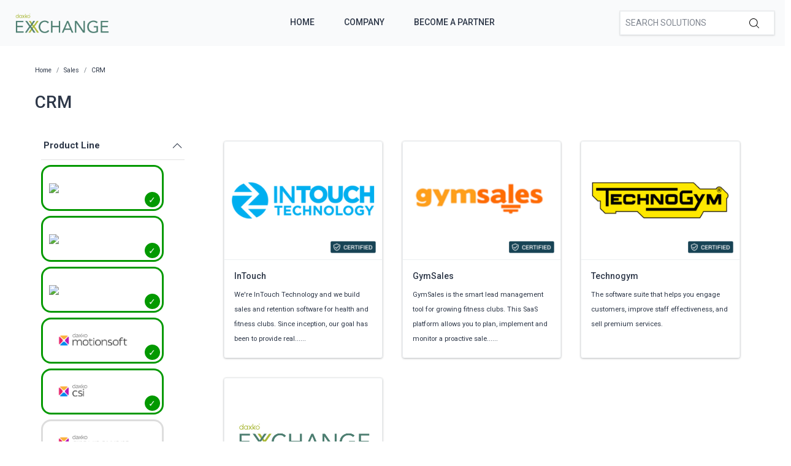

--- FILE ---
content_type: text/html; charset=utf-8
request_url: https://exchange.daxko.com/t/categories/sales/crm?menu_open=1&productline=2%2C1%2C13%2C4%2C3
body_size: 8831
content:
<!doctype html>
<!--[if lt IE 7 ]> <html class="ie ie6" lang="en"> <![endif]-->
<!--[if IE 7 ]>    <html class="ie ie7" lang="en"> <![endif]-->
<!--[if IE 8 ]>    <html class="ie ie8" lang="en"> <![endif]-->
<!--[if IE 9 ]>    <html class="ie ie9" lang="en"> <![endif]-->
<!--[if gt IE 9]><!--><html lang="en"><!--<![endif]-->
  <head data-hook="inside_head">
    <title>CRM - Daxko Exchange</title>
<meta name="viewport" content="width=device-width, initial-scale=1" />

<meta name="keywords" content="CRM" />
<meta name="description" content="CRM, Find partners &amp; solutions to better support your members and community" />
<link href="https://exchange.daxko.com/t/categories/sales/crm" rel="canonical" />
<link rel="shortcut icon" type="image/x-icon" href="/assets/favicon-51409b17f27a516a42ec4ba429fd4d7b0f038d073c9cef5e08f3b74dd6cf761a.png" />
<link rel="stylesheet" media="screen" href="/assets/spree/frontend/all-aa35b849ac373d6ab175b459790e2c377c02b09cf5b2daff0b1c2fb64915fb54.css" data-turbolinks-track="reload" />
<meta name="csrf-param" content="authenticity_token" />
<meta name="csrf-token" content="4kGTI3DUovpE4dephWSW3W89X6v7FkdkdPcUVYntppbdVrK5XrsHRZwsucpcxmnXGiwZdUdXqXlG5keFRNUwJA==" />
<script>
  SpreePaths = {"mounted_at":"/","admin":"admin/"}
</script>

<script src="/assets/spree/frontend/all-2c80a79af64bbf8fc1b52b7efe9c650730759f303aeae35ee48b7122211cd650.js" defer="defer" data-turbolinks-track="reload"></script>


<!-- Google Tag Manager -->
<script>(function(w,d,s,l,i){w[l]=w[l]||[];w[l].push({'gtm.start':
        new Date().getTime(),event:'gtm.js'});var f=d.getElementsByTagName(s)[0],
    j=d.createElement(s),dl=l!='dataLayer'?'&l='+l:'';j.async=true;j.src=
    'https://www.googletagmanager.com/gtm.js?id='+i+dl;f.parentNode.insertBefore(j,f);
})(window,document,'script','dataLayer','GTM-KDF8WNH');</script>
<!-- End Google Tag Manager -->
  </head>
  <body class="one-col" id="default" data-hook="body">
    <!-- Google Tag Manager (noscript) -->
    <noscript><iframe src="https://www.googletagmanager.com/ns.html?id=GTM-KDF8WNH"
                      height="0" width="0" style="display:none;visibility:hidden"></iframe></noscript>
    <!-- End Google Tag Manager (noscript) -->
      <div id="spree-header" data-turbolinks-permanent>
    <header id="header" class="d-flex align-items-center header-spree">
      <div class="container-fluid h-100 header-spree-fluid">
        <div class="d-flex flex-nowrap align-items-center h-100">
          <div class="d-md-none flex-grow-1 header-spree-fluid-mobile-menu-toggler">
            <button class="navbar-toggler border-0 px-0 d-flex" type="button" data-toggle="collapse" data-target="#navbarSupportedContent" aria-label="Show menu">
              <svg xmlns="http://www.w3.org/2000/svg" height="16px" viewBox="0 0 18.855 16.808" width="18.5px" class="spree-icon "><g fill="currentColor"><path d="m0 0h18.855v2h-18.855z"></path><path d="m0 0h18.855v2h-18.855z" transform="translate(0 7.404)"></path><path d="m0 0h18.855v2h-18.855z" transform="translate(0 14.808)"></path></g></svg>

            </button>
          </div>
          <figure class="logo flex-grow-0 flex-md-grow-1 order-lg-0 header-spree-fluid-logo m-0">
              <a aria-label="Daxko Exchange" href="/">
                <img alt="Daxko Exchange" title="Daxko Exchange" src="https://f.hubspotusercontent40.net/hubfs/7299793/Daxko_exchange.png">
              </a>
          </figure>
          <div id="main-nav-bar" class="flex-grow-1 flex-lg-grow-0 d-none d-md-block h-100 header-spree-fluid-primary-navigation">
            <ul class="nav h-100 main-nav-bar">
    <li class="navbar main-nav-bar-dropdown main-nav-bar-category">
    <a rel="nofollow" class="p-2 main-nav-bar-item main-nav-bar-category-button" href="/">Home</a>
  </li>
  <li class="navbar main-nav-bar-dropdown main-nav-bar-category">
    <a rel="nofollow" class="p-2 main-nav-bar-item main-nav-bar-category-button" href="https://www.daxko.com/">Company</a>
  </li>
  <li class="navbar main-nav-bar-dropdown main-nav-bar-category ">
    <a class="p-2 main-nav-bar-item main-nav-bar-category-button" href="/pages/technology-partner-program">Become A Partner</a>
  </li>

</ul>
          </div>
          <div id="top-nav-bar" class="flex-grow-1 header-spree-fluid-secondary-navigation d-none d-md-block">
            <ul id="nav-bar" class="nav align-items-center d-flex justify-content-end navbar-right">
  <li>
    <div class="navbar-right-search-menu">
      <div id="search-dropdown" class="w-100 navbar-right-search-menu-dropdown search-nav-form">
        <form class="d-none d-md-flex align-items-center search-box" style="width: 250px;" action="/products" accept-charset="UTF-8" method="get">
  <input type="search" name="keywords" id="keywords" placeholder="Search Solutions" autofocus="autofocus" class="border-0 p-2 text-normal" />
  <label class="m-0">
    <input type="submit" class="display-none">
    <svg xmlns="http://www.w3.org/2000/svg" height="16px" viewBox="0 0 20.286 20.291" width="16px" class="spree-icon "><path d="m20.161 19.256-4.931-4.931a8.659 8.659 0 1 0 -.855.855l4.931 4.931a.611.611 0 0 0 .427.18.593.593 0 0 0 .427-.18.608.608 0 0 0 .001-.855zm-18.901-10.604a7.437 7.437 0 1 1 7.44 7.441 7.445 7.445 0 0 1 -7.44-7.441z" transform="translate(-.05)"></path></svg>

  </label>
</form><form class="d-md-none align-items-center search-box" action="/products" accept-charset="UTF-8" method="get">
  <input type="search" name="keywords" id="keywords" placeholder="Search Solutions" autofocus="autofocus" class="border-0 p-2 text-normal" />
  <label class="m-0">
    <input type="submit" class="display-none">
    <svg xmlns="http://www.w3.org/2000/svg" height="16px" viewBox="0 0 20.286 20.291" width="16px" class="spree-icon "><path d="m20.161 19.256-4.931-4.931a8.659 8.659 0 1 0 -.855.855l4.931 4.931a.611.611 0 0 0 .427.18.593.593 0 0 0 .427-.18.608.608 0 0 0 .001-.855zm-18.901-10.604a7.437 7.437 0 1 1 7.44 7.441 7.445 7.445 0 0 1 -7.44-7.441z" transform="translate(-.05)"></path></svg>

  </label>
</form>
      </div>
    </div>
  </li>
</ul>

          </div>
            <div class="position-fixed text-uppercase d-md-none mobile-navigation">
    <div class="d-flex align-items-center header-spree" data-hook>
      <div class="container-fluid header-spree-fluid">
        <div class="d-flex flex-nowrap align-items-center">
          <div class="d-xl-none flex-grow-1">
            <button id="mobile-navigation-back-button" aria-label="Go to previous menu">
              <svg xmlns="http://www.w3.org/2000/svg" height="18px" viewBox="0 0 11.344 21.156" width="18px" class="spree-icon d-sm-none spree-icon-arrow spree-icon-arrow-left"><path d="m42.617 25.669a.685.685 0 0 0 .968 0 .685.685 0 0 0 0-.968l-8.515-8.516 8.516-8.516a.685.685 0 0 0 -.968-.968l-9.017 9a.685.685 0 0 0 0 .968z" fill="currentColor" transform="matrix(-1 0 0 -1 44.744 26.869)"></path></svg>

              <svg xmlns="http://www.w3.org/2000/svg" height="28px" viewBox="0 0 11.344 21.156" width="17px" class="spree-icon d-none d-sm-inline spree-icon-arrow spree-icon-arrow-left"><path d="m42.617 25.669a.685.685 0 0 0 .968 0 .685.685 0 0 0 0-.968l-8.515-8.516 8.516-8.516a.685.685 0 0 0 -.968-.968l-9.017 9a.685.685 0 0 0 0 .968z" fill="currentColor" transform="matrix(-1 0 0 -1 44.744 26.869)"></path></svg>

            </button>
          </div>
          <figure class="logo flex-grow-0 flex-xl-grow-1 order-xl-0 header-spree-fluid-logo" data-hook>
              <a aria-label="Daxko Exchange" href="/">
                <img alt="Daxko Exchange" title="Daxko Exchange" src="https://f.hubspotusercontent40.net/hubfs/7299793/Daxko_exchange.png">
              </a>
          </figure>
          <div id="top-nav-bar-mobile" class="text-right flex-grow-1 header-spree-fluid-secondary-navigation" data-hook>
            <button id="mobile-navigation-close-button" aria-label="Close menu">
              <svg xmlns="http://www.w3.org/2000/svg" xmlns:xlink="http://www.w3.org/1999/xlink" height="17px" viewBox="0 0 16.351 16.351" width="17px" class="spree-icon d-sm-none"><clipPath><path d="m0 0h16.351v16.351h-16.351z"></path></clipPath><g clip-path="url(#a)" fill="currentColor"><path d="m0 0h21.96v1.165h-21.96z" transform="matrix(.70710678 .70710678 -.70710678 .70710678 .824243 .000101)"></path><path d="m0 0h21.96v1.165h-21.96z" transform="matrix(-.70710678 .70710678 -.70710678 -.70710678 16.350981 .823202)"></path></g></svg>

              <svg xmlns="http://www.w3.org/2000/svg" xmlns:xlink="http://www.w3.org/1999/xlink" height="26px" viewBox="0 0 16.351 16.351" width="26px" class="spree-icon d-none d-sm-inline"><clipPath><path d="m0 0h16.351v16.351h-16.351z"></path></clipPath><g clip-path="url(#a)" fill="currentColor"><path d="m0 0h21.96v1.165h-21.96z" transform="matrix(.70710678 .70710678 -.70710678 .70710678 .824243 .000101)"></path><path d="m0 0h21.96v1.165h-21.96z" transform="matrix(-.70710678 .70710678 -.70710678 -.70710678 16.350981 .823202)"></path></g></svg>

            </button>
          </div>
        </div>
      </div>
    </div>

    <ul class="list-unstyled position-relative h-100 mobile-navigation-list">
        <li class="navbar main-nav-bar-dropdown main-nav-bar-category">
    <a rel="nofollow" class="p-2 main-nav-bar-item main-nav-bar-category-button" href="/">Home</a>
  </li>
  <li class="navbar main-nav-bar-dropdown main-nav-bar-category">
    <a rel="nofollow" class="p-2 main-nav-bar-item main-nav-bar-category-button" href="https://www.daxko.com/">Company</a>
  </li>
  <li class="navbar main-nav-bar-dropdown main-nav-bar-category ">
    <a class="p-2 main-nav-bar-item main-nav-bar-category-button" href="/pages/technology-partner-program">Become A Partner</a>
  </li>

    </ul>
  </div>

        </div>
      </div>
    </header>
    <div id="top-nav-bar" class="flex-grow-1 header-spree-fluid-secondary-navigation d-md-none">
      <div id="search-dropdown" class="w-100 navbar-right-search-menu-dropdown search-nav-form">
        <form class="d-none d-md-flex align-items-center search-box" style="width: 250px;" action="/products" accept-charset="UTF-8" method="get">
  <input type="search" name="keywords" id="keywords" placeholder="Search Solutions" autofocus="autofocus" class="border-0 p-2 text-normal" />
  <label class="m-0">
    <input type="submit" class="display-none">
    <svg xmlns="http://www.w3.org/2000/svg" height="16px" viewBox="0 0 20.286 20.291" width="16px" class="spree-icon "><path d="m20.161 19.256-4.931-4.931a8.659 8.659 0 1 0 -.855.855l4.931 4.931a.611.611 0 0 0 .427.18.593.593 0 0 0 .427-.18.608.608 0 0 0 .001-.855zm-18.901-10.604a7.437 7.437 0 1 1 7.44 7.441 7.445 7.445 0 0 1 -7.44-7.441z" transform="translate(-.05)"></path></svg>

  </label>
</form><form class="d-md-none align-items-center search-box" action="/products" accept-charset="UTF-8" method="get">
  <input type="search" name="keywords" id="keywords" placeholder="Search Solutions" autofocus="autofocus" class="border-0 p-2 text-normal" />
  <label class="m-0">
    <input type="submit" class="display-none">
    <svg xmlns="http://www.w3.org/2000/svg" height="16px" viewBox="0 0 20.286 20.291" width="16px" class="spree-icon "><path d="m20.161 19.256-4.931-4.931a8.659 8.659 0 1 0 -.855.855l4.931 4.931a.611.611 0 0 0 .427.18.593.593 0 0 0 .427-.18.608.608 0 0 0 .001-.855zm-18.901-10.604a7.437 7.437 0 1 1 7.44 7.441 7.445 7.445 0 0 1 -7.44-7.441z" transform="translate(-.05)"></path></svg>

  </label>
</form>
      </div>
    </div>
  </div>

    <div id="overlay" class="overlay hide-on-esc"></div>

    <div data-hook>
      <main id="content" data-hook>
        
        <div class="taxon">
  <div class="container">
    <nav id="breadcrumbs" class="col-12 mt-1 mt-sm-3 mt-lg-4" aria-label="breadcrumb"><ol class="breadcrumb" itemscope="itemscope" itemtype="https://schema.org/BreadcrumbList"><li itemscope="itemscope" itemtype="https://schema.org/ListItem" itemprop="itemListElement" class="breadcrumb-item"><a itemprop="url" href="/"><span itemprop="name">Home</span><meta itemprop="position" content="0"></meta></a><span itemprop="item" itemscope="itemscope" itemtype="https://schema.org/Thing" itemid="/"></span></li><li itemscope="itemscope" itemtype="https://schema.org/ListItem" itemprop="itemListElement" class="breadcrumb-item"><a itemprop="url" href="/t/categories/sales"><span itemprop="name">Sales</span><meta itemprop="position" content="1"></meta></a><span itemprop="item" itemscope="itemscope" itemtype="https://schema.org/Thing" itemid="/t/categories/sales"></span></li><li itemscope="itemscope" itemtype="https://schema.org/ListItem" itemprop="itemListElement" class="breadcrumb-item"><a itemprop="url" href="/t/categories/sales/crm"><span itemprop="name">CRM</span><meta itemprop="position" content="2"></meta></a><span itemprop="item" itemscope="itemscope" itemtype="https://schema.org/Thing" itemid="/t/categories/sales/crm"></span></li></ol></nav>
      <div class="py-md-3 text-uppercase taxon-title">
    CRM
  </div>

  </div>
  <div data-hook="taxon_products">
    <div data-hook="search_results">

    <div class="container-fluid plp-filter-and-sort-horizontal-border d-md-none mb-3">
  <div class="row">
    <div id="filter-by-overlay-show-button" class="col-12 plp-filter-and-sort-vertical-border">
      <div class="plp-filter-and-sort-buttons">
        FILTER BY
        <svg xmlns="http://www.w3.org/2000/svg" height="21.156" viewBox="0 0 11.344 21.156" width="11.344" class="plp-icon"><path d="m42.617 25.669a.685.685 0 0 0 .968 0 .685.685 0 0 0 0-.968l-8.515-8.516 8.516-8.516a.685.685 0 0 0 -.968-.968l-9.017 9a.685.685 0 0 0 0 .968z" fill="currentColor" transform="matrix(-1 0 0 -1 44.744 26.869)"></path></svg>

      </div>
    </div>
  </div>
</div>

    <div class="container mb-3 d-md-flex">
        <div id="plp-filters-accordion" class="d-none d-md-block col-md-4 col-lg-3 pr-5 h-100 plp-filters" data-hook="taxon_sidebar_navigation">
       <div class="w-100 card plp-filters-card">

        <div class="card-header px-1 plp-filters-card-header" id="filtersProductline" data-toggle="collapse" data-target="#collapseFilterProductline" aria-expanded="false" aria-controls="collapseFilterProductline" role="heading" aria-level="2">
          Product Line
          <svg xmlns="http://www.w3.org/2000/svg" height="16px" viewBox="0 0 11.344 21.156" width="16px" class="spree-icon mt-1 float-right arrow plp-filters-card-header-arrow--icon"><path d="m42.617 25.669a.685.685 0 0 0 .968 0 .685.685 0 0 0 0-.968l-8.515-8.516 8.516-8.516a.685.685 0 0 0 -.968-.968l-9.017 9a.685.685 0 0 0 0 .968z" fill="currentColor" transform="matrix(-1 0 0 -1 44.744 26.869)"></path></svg>

        </div>
        <div id="collapseFilterProductline" class="collapse show" aria-labelledby="filtersProductline">
          <div class="card-body px-0 pt-1">
              <ul class="image-checkbox image-checkbox--thin px-0 mb-0">
      <li style="list-style-type: none;">
        <a class="js-click-checkbox" href="/t/categories/sales/crm?menu_open=1&amp;productline=1%2C13%2C4%2C3">
          <input type="checkbox" name="2" id="2" value="2" checked="checked" />
          <label for="2" class="mx-0 my-1">
              <img src='https://daxkocms.wpenginepowered.com/wp-content/uploads/2025/03/Operations-Logo-Color-Use-on-light-background.png' class="filter-image" />
          </label>
</a>      </li>
      <li style="list-style-type: none;">
        <a class="js-click-checkbox" href="/t/categories/sales/crm?menu_open=1&amp;productline=2%2C13%2C4%2C3">
          <input type="checkbox" name="1" id="1" value="1" checked="checked" />
          <label for="1" class="mx-0 my-1">
              <img src='https://daxkocms.wpenginepowered.com/wp-content/uploads/2025/03/Club-Automation-Logo-Color-Use-on-light-background.png' class="filter-image" />
          </label>
</a>      </li>
      <li style="list-style-type: none;">
        <a class="js-click-checkbox" href="/t/categories/sales/crm?menu_open=1&amp;productline=2%2C1%2C13%2C4">
          <input type="checkbox" name="3" id="3" value="3" checked="checked" />
          <label for="3" class="mx-0 my-1">
              <img src='https://daxkocms.wpenginepowered.com/wp-content/uploads/2025/03/Zen-Planner-Logo-Color-Use-on-light-background.png' class="filter-image" />
          </label>
</a>      </li>
      <li style="list-style-type: none;">
        <a class="js-click-checkbox" href="/t/categories/sales/crm?menu_open=1&amp;productline=2%2C1%2C4%2C3">
          <input type="checkbox" name="13" id="13" value="13" checked="checked" />
          <label for="13" class="mx-0 my-1">
              <img src='https://daxkocms.wpenginepowered.com/wp-content/uploads/2025/03/Motionsoft-Logo-Color-Use-on-light-background-With-Clearspace.png' class="filter-image" />
          </label>
</a>      </li>
      <li style="list-style-type: none;">
        <a class="js-click-checkbox" href="/t/categories/sales/crm?menu_open=1&amp;productline=2%2C1%2C13%2C3">
          <input type="checkbox" name="4" id="4" value="4" checked="checked" />
          <label for="4" class="mx-0 my-1">
              <img src='https://daxkocms.wpenginepowered.com/wp-content/uploads/2025/03/CSI-Logo-Color-Use-on-light-background.png' class="filter-image" />
          </label>
</a>      </li>
      <li style="list-style-type: none;">
        <a class="js-click-checkbox" href="/t/categories/sales/crm?menu_open=1&amp;productline=2%2C1%2C13%2C4%2C3%2C10">
          <input type="checkbox" name="10" id="10" value="10" />
          <label for="10" class="mx-0 my-1">
              <img src='https://daxkocms.wpenginepowered.com/wp-content/uploads/2025/03/Grpupex-Pro-Logo-Color-Use-on-light-background.png' class="filter-image" />
          </label>
</a>      </li>
      <li style="list-style-type: none;">
        <a class="js-click-checkbox" href="/t/categories/sales/crm?menu_open=1&amp;productline=2%2C1%2C13%2C4%2C3%2C14">
          <input type="checkbox" name="14" id="14" value="14" />
          <label for="14" class="mx-0 my-1">
              <img src='https://daxkocms.wpenginepowered.com/wp-content/uploads/2025/03/Core-Logo-Color-Use-on-light-background-With-Clearspace.png' class="filter-image" />
          </label>
</a>      </li>
  </ul>

          </div>
        </div>
      </div>
      <div class="card-header px-1 plp-filters-card-header" id="filterscategory" data-toggle="collapse" data-target="#collapseFiltercategory" aria-expanded="false" aria-controls="collapseFiltercategory" role="heading" aria-level="2">
        Categories
        <svg xmlns="http://www.w3.org/2000/svg" height="16px" viewBox="0 0 11.344 21.156" width="16px" class="spree-icon mt-1 float-right arrow plp-filters-card-header-arrow--icon"><path d="m42.617 25.669a.685.685 0 0 0 .968 0 .685.685 0 0 0 0-.968l-8.515-8.516 8.516-8.516a.685.685 0 0 0 -.968-.968l-9.017 9a.685.685 0 0 0 0 .968z" fill="currentColor" transform="matrix(-1 0 0 -1 44.744 26.869)"></path></svg>

      </div>
      <div id="collapseFiltercategory" class="collapse show" aria-labelledby="filterscategory">
          <div class="ml-2">
              <div class="pr-1 plp-filters-card-header-normal parent-filter" id="filterstcategoriessales">
    <span class="cat-link pl-1 ">
      <a href="/t/categories/sales?productline=2%2C1%2C13%2C4%2C3">Sales</a>
    </span>
  </div>
  <div id="collapseFiltertcategoriessales" class="collapse show">
    <div class="card-body px-0 pt-1 py-0">
        <div class="ml-3">
            <span class="cat-link pl-1 ">
    <a href="/t/categories/sales/payment-services?productline=2%2C1%2C13%2C4%2C3">Payment Services</a>
  </span>

        </div>
        <div class="ml-3">
            <span class="cat-link pl-1 selected">
    <a href="/t/categories/sales/crm?productline=2%2C1%2C13%2C4%2C3">CRM</a>
  </span>

        </div>
        <div class="ml-3">
            <span class="cat-link pl-1 ">
    <a href="/t/categories/sales/registraion?productline=2%2C1%2C13%2C4%2C3">Registration</a>
  </span>

        </div>
        <div class="ml-3">
            <span class="cat-link pl-1 ">
    <a href="/t/categories/sales/reporting?productline=2%2C1%2C13%2C4%2C3">Reporting</a>
  </span>

        </div>
    </div>
  </div>

          </div>
          <div class="ml-2">
              <div class="pr-1 plp-filters-card-header-normal parent-filter" id="filterstcategoriesmarketing">
    <span class="cat-link pl-1 ">
      <a href="/t/categories/marketing?productline=2%2C1%2C13%2C4%2C3">Marketing</a>
    </span>
  </div>
  <div id="collapseFiltertcategoriesmarketing" class="collapse show">
    <div class="card-body px-0 pt-1 py-0">
        <div class="ml-3">
            <div class="pr-1 plp-filters-card-header-normal child-filter" id="filterstcategoriesmarketingmember-engagement">
    <span class="cat-link pl-1 ">
      <a href="/t/categories/marketing/member-engagement?productline=2%2C1%2C13%2C4%2C3">Member Engagement</a>
    </span>
  </div>
  <div id="collapseFiltertcategoriesmarketingmember-engagement" class="collapse show">
    <div class="card-body px-0 pt-1 py-0">
        <div class="ml-3">
            <span class="cat-link pl-1 ">
    <a href="/t/categories/marketing/member-engagement/mobile-experience?productline=2%2C1%2C13%2C4%2C3">Mobile Experience</a>
  </span>

        </div>
    </div>
  </div>

        </div>
        <div class="ml-3">
            <span class="cat-link pl-1 ">
    <a href="/t/categories/marketing/member-experience?productline=2%2C1%2C13%2C4%2C3">Member Experience</a>
  </span>

        </div>
        <div class="ml-3">
            <span class="cat-link pl-1 ">
    <a href="/t/categories/marketing/class-aggregation?productline=2%2C1%2C13%2C4%2C3">Class Aggregation</a>
  </span>

        </div>
        <div class="ml-3">
            <span class="cat-link pl-1 ">
    <a href="/t/categories/marketing/reporting?productline=2%2C1%2C13%2C4%2C3">Reporting</a>
  </span>

        </div>
    </div>
  </div>

          </div>
          <div class="ml-2">
              <div class="pr-1 plp-filters-card-header-normal parent-filter" id="filterstcategoriesfacility-management">
    <span class="cat-link pl-1 ">
      <a href="/t/categories/facility-management?productline=2%2C1%2C13%2C4%2C3">Facility Management</a>
    </span>
  </div>
  <div id="collapseFiltertcategoriesfacility-management" class="collapse show">
    <div class="card-body px-0 pt-1 py-0">
        <div class="ml-3">
            <span class="cat-link pl-1 ">
    <a href="/t/categories/facility-management/facility-access?productline=2%2C1%2C13%2C4%2C3">Facility Access</a>
  </span>

        </div>
        <div class="ml-3">
            <span class="cat-link pl-1 ">
    <a href="/t/categories/facility-management/childcare-management?productline=2%2C1%2C13%2C4%2C3">Childcare Management</a>
  </span>

        </div>
        <div class="ml-3">
            <span class="cat-link pl-1 ">
    <a href="/t/categories/facility-management/digital-signage?productline=2%2C1%2C13%2C4%2C3">Digital Signage</a>
  </span>

        </div>
        <div class="ml-3">
            <span class="cat-link pl-1 ">
    <a href="/t/categories/facility-management/reporting?productline=2%2C1%2C13%2C4%2C3">Reporting</a>
  </span>

        </div>
        <div class="ml-3">
            <span class="cat-link pl-1 ">
    <a href="/t/categories/facility-management/program-and-groupex?productline=2%2C1%2C13%2C4%2C3">Program &amp; Groupex</a>
  </span>

        </div>
        <div class="ml-3">
            <span class="cat-link pl-1 ">
    <a href="/t/categories/facility-management/camps?productline=2%2C1%2C13%2C4%2C3">Camps</a>
  </span>

        </div>
        <div class="ml-3">
            <span class="cat-link pl-1 ">
    <a href="/t/categories/facility-management/sports-and-recreation?productline=2%2C1%2C13%2C4%2C3">Sports &amp; Recreation</a>
  </span>

        </div>
        <div class="ml-3">
            <span class="cat-link pl-1 ">
    <a href="/t/categories/facility-management/new-node?productline=2%2C1%2C13%2C4%2C3">Virtual Fitness</a>
  </span>

        </div>
    </div>
  </div>

          </div>
          <div class="ml-2">
              <div class="pr-1 plp-filters-card-header-normal parent-filter" id="filterstcategoriesfinance">
    <span class="cat-link pl-1 ">
      <a href="/t/categories/finance?productline=2%2C1%2C13%2C4%2C3">Finance</a>
    </span>
  </div>
  <div id="collapseFiltertcategoriesfinance" class="collapse show">
    <div class="card-body px-0 pt-1 py-0">
        <div class="ml-3">
            <span class="cat-link pl-1 ">
    <a href="/t/categories/finance/expense-management?productline=2%2C1%2C13%2C4%2C3">Expense Management</a>
  </span>

        </div>
    </div>
  </div>

          </div>
          <div class="ml-2">
              <span class="cat-link pl-1 ">
    <a href="/t/categories/fundraising?productline=2%2C1%2C13%2C4%2C3">Fundraising</a>
  </span>

          </div>
      </div>
  </div>

      
<div class="col-md-8 col-lg-9 product-list" data-hook="homepage_products">
  <div class="row">
        <div class="col-12 col-md-6 col-lg-4 p-3">
          <div id="product_45" class="product-list-product">
            <a class="h-100 d-flex flex-column justify-content-between" style="text-decoration: none !important;" href="/products/intouch?productline=10%2C1%2C2%2C3%2C13%2C4&amp;taxon_id=8">
    <div class="plp-image-wrapper">
      <img data-src="/rails/active_storage/representations/eyJfcmFpbHMiOnsibWVzc2FnZSI6IkJBaHBBYk09IiwiZXhwIjpudWxsLCJwdXIiOiJibG9iX2lkIn19--55f2bf9ccf5827d5148de28196e27358322a36bc/[base64]--55fec36bb86c51a1f7ac5e2b6d922f6f04dc5ebd/it17_logo_cmyk_blue---high-resolution.png" data-srcset="https://exchange.daxko.com/rails/active_storage/representations/eyJfcmFpbHMiOnsibWVzc2FnZSI6IkJBaHBBYk09IiwiZXhwIjpudWxsLCJwdXIiOiJibG9iX2lkIn19--55f2bf9ccf5827d5148de28196e27358322a36bc/eyJfcmFpbHMiOnsibWVzc2FnZSI6IkJBaDdCem9MY21WemFYcGxTU0lOTWpjNGVETTNNVDRHT2daRlZEb0xiRzloWkdWeWV3WTZDWEJoWjJVdyIsImV4cCI6bnVsbCwicHVyIjoidmFyaWF0aW9uIn19--51ee0866d19a469371add083b46c388f5fd464cf/it17_logo_cmyk_blue---high-resolution.png 1200w, https://exchange.daxko.com/rails/active_storage/representations/eyJfcmFpbHMiOnsibWVzc2FnZSI6IkJBaHBBYk09IiwiZXhwIjpudWxsLCJwdXIiOiJibG9iX2lkIn19--55f2bf9ccf5827d5148de28196e27358322a36bc/eyJfcmFpbHMiOnsibWVzc2FnZSI6IkJBaDdCem9MY21WemFYcGxTU0lOTWpJeWVESTVOejRHT2daRlZEb0xiRzloWkdWeWV3WTZDWEJoWjJVdyIsImV4cCI6bnVsbCwicHVyIjoidmFyaWF0aW9uIn19--463012f941fb37ded1159b6dd8c2c5361f8669a7/it17_logo_cmyk_blue---high-resolution.png 992w, https://exchange.daxko.com/rails/active_storage/representations/eyJfcmFpbHMiOnsibWVzc2FnZSI6IkJBaHBBYk09IiwiZXhwIjpudWxsLCJwdXIiOiJibG9iX2lkIn19--55f2bf9ccf5827d5148de28196e27358322a36bc/eyJfcmFpbHMiOnsibWVzc2FnZSI6IkJBaDdCem9MY21WemFYcGxTU0lOTXpVd2VEUTJPRDRHT2daRlZEb0xiRzloWkdWeWV3WTZDWEJoWjJVdyIsImV4cCI6bnVsbCwicHVyIjoidmFyaWF0aW9uIn19--56366893930e4189993146120a3f09e3cf199b79/it17_logo_cmyk_blue---high-resolution.png 768w, https://exchange.daxko.com/rails/active_storage/representations/eyJfcmFpbHMiOnsibWVzc2FnZSI6IkJBaHBBYk09IiwiZXhwIjpudWxsLCJwdXIiOiJibG9iX2lkIn19--55f2bf9ccf5827d5148de28196e27358322a36bc/eyJfcmFpbHMiOnsibWVzc2FnZSI6IkJBaDdCem9MY21WemFYcGxTU0lOTWpVMGVETTBNRDRHT2daRlZEb0xiRzloWkdWeWV3WTZDWEJoWjJVdyIsImV4cCI6bnVsbCwicHVyIjoidmFyaWF0aW9uIn19--963e862b40625c54998b7afba9652d6f51913b30/it17_logo_cmyk_blue---high-resolution.png 576w" class="product-component-image d-block mw-100 product-component-plp-image lazyload" alt="InTouch " src="data:image/svg+xml,%3Csvg%20xmlns=&#39;http://www.w3.org/2000/svg&#39;%20viewBox=&#39;0%200%20278%20371&#39;%3E%3C/svg%3E" />
        <div class="certified-box" title="Certified">
          <img src="/assets/Certified tag-63305455a23660025c2e04cdf0763ed0c0144b9fd0bd7d699db34d404a7d3d01.png" />
        </div>
    </div>
    <div class="plp-name-wrapper plp-name ">
      <div class="mb-2" title="InTouch ">
        InTouch 
      </div>
        <div class="plp-description small">
            We&#39;re InTouch Technology and we build sales and retention software for health and fitness clubs. Since inception, our goal has been to provide real......
        </div>
    </div>
</a>
          </div>
        </div>
        <div class="col-12 col-md-6 col-lg-4 p-3">
          <div id="product_8" class="product-list-product">
            <a class="h-100 d-flex flex-column justify-content-between" style="text-decoration: none !important;" href="/products/gymsales?productline=10%2C1%2C2%2C3%2C13%2C4&amp;taxon_id=8">
    <div class="plp-image-wrapper">
      <img data-src="/rails/active_storage/representations/eyJfcmFpbHMiOnsibWVzc2FnZSI6IkJBaHBIQT09IiwiZXhwIjpudWxsLCJwdXIiOiJibG9iX2lkIn19--b3f36b686ba836d2a6eee74c1b0b00032d7cbee5/[base64]--55fec36bb86c51a1f7ac5e2b6d922f6f04dc5ebd/gymsaleslogo.png" data-srcset="https://exchange.daxko.com/rails/active_storage/representations/eyJfcmFpbHMiOnsibWVzc2FnZSI6IkJBaHBIQT09IiwiZXhwIjpudWxsLCJwdXIiOiJibG9iX2lkIn19--b3f36b686ba836d2a6eee74c1b0b00032d7cbee5/eyJfcmFpbHMiOnsibWVzc2FnZSI6IkJBaDdCem9MY21WemFYcGxTU0lOTWpjNGVETTNNVDRHT2daRlZEb0xiRzloWkdWeWV3WTZDWEJoWjJVdyIsImV4cCI6bnVsbCwicHVyIjoidmFyaWF0aW9uIn19--51ee0866d19a469371add083b46c388f5fd464cf/gymsaleslogo.png 1200w, https://exchange.daxko.com/rails/active_storage/representations/eyJfcmFpbHMiOnsibWVzc2FnZSI6IkJBaHBIQT09IiwiZXhwIjpudWxsLCJwdXIiOiJibG9iX2lkIn19--b3f36b686ba836d2a6eee74c1b0b00032d7cbee5/eyJfcmFpbHMiOnsibWVzc2FnZSI6IkJBaDdCem9MY21WemFYcGxTU0lOTWpJeWVESTVOejRHT2daRlZEb0xiRzloWkdWeWV3WTZDWEJoWjJVdyIsImV4cCI6bnVsbCwicHVyIjoidmFyaWF0aW9uIn19--463012f941fb37ded1159b6dd8c2c5361f8669a7/gymsaleslogo.png 992w, https://exchange.daxko.com/rails/active_storage/representations/eyJfcmFpbHMiOnsibWVzc2FnZSI6IkJBaHBIQT09IiwiZXhwIjpudWxsLCJwdXIiOiJibG9iX2lkIn19--b3f36b686ba836d2a6eee74c1b0b00032d7cbee5/eyJfcmFpbHMiOnsibWVzc2FnZSI6IkJBaDdCem9MY21WemFYcGxTU0lOTXpVd2VEUTJPRDRHT2daRlZEb0xiRzloWkdWeWV3WTZDWEJoWjJVdyIsImV4cCI6bnVsbCwicHVyIjoidmFyaWF0aW9uIn19--56366893930e4189993146120a3f09e3cf199b79/gymsaleslogo.png 768w, https://exchange.daxko.com/rails/active_storage/representations/eyJfcmFpbHMiOnsibWVzc2FnZSI6IkJBaHBIQT09IiwiZXhwIjpudWxsLCJwdXIiOiJibG9iX2lkIn19--b3f36b686ba836d2a6eee74c1b0b00032d7cbee5/eyJfcmFpbHMiOnsibWVzc2FnZSI6IkJBaDdCem9MY21WemFYcGxTU0lOTWpVMGVETTBNRDRHT2daRlZEb0xiRzloWkdWeWV3WTZDWEJoWjJVdyIsImV4cCI6bnVsbCwicHVyIjoidmFyaWF0aW9uIn19--963e862b40625c54998b7afba9652d6f51913b30/gymsaleslogo.png 576w" class="product-component-image d-block mw-100 product-component-plp-image lazyload" alt="GymSales" src="data:image/svg+xml,%3Csvg%20xmlns=&#39;http://www.w3.org/2000/svg&#39;%20viewBox=&#39;0%200%20278%20371&#39;%3E%3C/svg%3E" />
        <div class="certified-box" title="Certified">
          <img src="/assets/Certified tag-63305455a23660025c2e04cdf0763ed0c0144b9fd0bd7d699db34d404a7d3d01.png" />
        </div>
    </div>
    <div class="plp-name-wrapper plp-name ">
      <div class="mb-2" title="GymSales">
        GymSales
      </div>
        <div class="plp-description small">
            GymSales is the smart lead management tool for growing fitness clubs. This SaaS platform allows you to plan, implement and monitor a proactive sale......
        </div>
    </div>
</a>
          </div>
        </div>
        <div class="col-12 col-md-6 col-lg-4 p-3">
          <div id="product_72" class="product-list-product">
            <a class="h-100 d-flex flex-column justify-content-between" style="text-decoration: none !important;" href="/products/technogym?productline=10%2C1%2C2%2C3%2C13%2C4&amp;taxon_id=8">
    <div class="plp-image-wrapper">
      <img data-src="/rails/active_storage/representations/eyJfcmFpbHMiOnsibWVzc2FnZSI6IkJBaHBBbG9CIiwiZXhwIjpudWxsLCJwdXIiOiJibG9iX2lkIn19--3a5e3426fb20fa404cedfe5c297932a9d314dcc5/[base64]--55fec36bb86c51a1f7ac5e2b6d922f6f04dc5ebd/technogym-logo-vector.png" data-srcset="https://exchange.daxko.com/rails/active_storage/representations/eyJfcmFpbHMiOnsibWVzc2FnZSI6IkJBaHBBbG9CIiwiZXhwIjpudWxsLCJwdXIiOiJibG9iX2lkIn19--3a5e3426fb20fa404cedfe5c297932a9d314dcc5/eyJfcmFpbHMiOnsibWVzc2FnZSI6IkJBaDdCem9MY21WemFYcGxTU0lOTWpjNGVETTNNVDRHT2daRlZEb0xiRzloWkdWeWV3WTZDWEJoWjJVdyIsImV4cCI6bnVsbCwicHVyIjoidmFyaWF0aW9uIn19--51ee0866d19a469371add083b46c388f5fd464cf/technogym-logo-vector.png 1200w, https://exchange.daxko.com/rails/active_storage/representations/eyJfcmFpbHMiOnsibWVzc2FnZSI6IkJBaHBBbG9CIiwiZXhwIjpudWxsLCJwdXIiOiJibG9iX2lkIn19--3a5e3426fb20fa404cedfe5c297932a9d314dcc5/eyJfcmFpbHMiOnsibWVzc2FnZSI6IkJBaDdCem9MY21WemFYcGxTU0lOTWpJeWVESTVOejRHT2daRlZEb0xiRzloWkdWeWV3WTZDWEJoWjJVdyIsImV4cCI6bnVsbCwicHVyIjoidmFyaWF0aW9uIn19--463012f941fb37ded1159b6dd8c2c5361f8669a7/technogym-logo-vector.png 992w, https://exchange.daxko.com/rails/active_storage/representations/eyJfcmFpbHMiOnsibWVzc2FnZSI6IkJBaHBBbG9CIiwiZXhwIjpudWxsLCJwdXIiOiJibG9iX2lkIn19--3a5e3426fb20fa404cedfe5c297932a9d314dcc5/eyJfcmFpbHMiOnsibWVzc2FnZSI6IkJBaDdCem9MY21WemFYcGxTU0lOTXpVd2VEUTJPRDRHT2daRlZEb0xiRzloWkdWeWV3WTZDWEJoWjJVdyIsImV4cCI6bnVsbCwicHVyIjoidmFyaWF0aW9uIn19--56366893930e4189993146120a3f09e3cf199b79/technogym-logo-vector.png 768w, https://exchange.daxko.com/rails/active_storage/representations/eyJfcmFpbHMiOnsibWVzc2FnZSI6IkJBaHBBbG9CIiwiZXhwIjpudWxsLCJwdXIiOiJibG9iX2lkIn19--3a5e3426fb20fa404cedfe5c297932a9d314dcc5/eyJfcmFpbHMiOnsibWVzc2FnZSI6IkJBaDdCem9MY21WemFYcGxTU0lOTWpVMGVETTBNRDRHT2daRlZEb0xiRzloWkdWeWV3WTZDWEJoWjJVdyIsImV4cCI6bnVsbCwicHVyIjoidmFyaWF0aW9uIn19--963e862b40625c54998b7afba9652d6f51913b30/technogym-logo-vector.png 576w" class="product-component-image d-block mw-100 product-component-plp-image lazyload" alt="Technogym" src="data:image/svg+xml,%3Csvg%20xmlns=&#39;http://www.w3.org/2000/svg&#39;%20viewBox=&#39;0%200%20278%20371&#39;%3E%3C/svg%3E" />
        <div class="certified-box" title="Certified">
          <img src="/assets/Certified tag-63305455a23660025c2e04cdf0763ed0c0144b9fd0bd7d699db34d404a7d3d01.png" />
        </div>
    </div>
    <div class="plp-name-wrapper plp-name ">
      <div class="mb-2" title="Technogym">
        Technogym
      </div>
        <div class="plp-description small">
            The software suite that helps you engage customers, improve staff effectiveness, and sell premium services.
        </div>
    </div>
</a>
          </div>
        </div>
        <div class="col-12 col-md-6 col-lg-4 p-3">
          <div id="product_request" class="product-list-product">
            <a class="h-100 d-flex flex-column justify-content-between" style="text-decoration: none !important;" href="/request_partners/new">
  <div class="plp-image-wrapper">
    <img data-src="https://f.hubspotusercontent40.net/hubfs/7299793/Daxko_exchange.png" data-srcset="https://f.hubspotusercontent40.net/hubfs/7299793/Daxko_exchange.png" class="product-component-plp-image product-component-image d-block mw-100 lazyload" src="data:image/svg+xml,%3Csvg%20xmlns=&#39;http://www.w3.org/2000/svg&#39;%20viewBox=&#39;0%200%20#278%20#371&#39;%3E%3C/svg%3E" />
  </div>
  <div class="plp-name-wrapper plp-name ">
    <div class="mb-2" title="Request a Partner">
      Request a Partner
    </div>
      <div class="plp-description small">
        Don't see what you are looking for? Let us know who is missing.
      </div>
      <div class='btn btn-primary contact-button'>Request a Partner</div>
  </div>
</a>
          </div>
        </div>
  </div>

    <div class="row pl-md-4 pl-sm-4">
      <div class="col-12">
        <div class="plp-pagination d-none d-lg-flex">
          

        </div>

        <div class="plp-pagination d-lg-none">
          

        </div>
      </div>
    </div>
</div>

    </div>
</div>


<div id="filter-by-overlay" class="d-md-none plp-overlay" style="display: block;">
    <div class="plp-scroll">
      <div class="container">
        <div class="plp-overlay-header">
          FILTER BY
          <svg xmlns="http://www.w3.org/2000/svg" xmlns:xlink="http://www.w3.org/1999/xlink" height="16.351" viewBox="0 0 16.351 16.351" width="16.351" id="filter-by-overlay-hide-button"><clipPath><path d="m0 0h16.351v16.351h-16.351z"></path></clipPath><g clip-path="url(#a)" fill="currentColor"><path d="m0 0h21.96v1.165h-21.96z" transform="matrix(.70710678 .70710678 -.70710678 .70710678 .824243 .000101)"></path><path d="m0 0h21.96v1.165h-21.96z" transform="matrix(-.70710678 .70710678 -.70710678 -.70710678 16.350981 .823202)"></path></g></svg>

        </div>
      </div>
      <div id="filters-accordion">

            <div class="card plp-overlay-card">
              <div class="card-header text-uppercase  plp-overlay-card-header" data-toggle="collapse" data-target="#collapseFilterMobileProductLine" aria-expanded="true" aria-controls="collapseFilterMobileProductLine" role="heading" aria-level="3">
                ProductLine
                <svg xmlns="http://www.w3.org/2000/svg" height="16px" viewBox="0 0 11.344 21.156" width="16px" class="spree-icon spree-icon-arrow spree-icon-arrow-right mt-1 float-right arrow plp-overlay-card-header-arrow"><path d="m42.617 25.669a.685.685 0 0 0 .968 0 .685.685 0 0 0 0-.968l-8.515-8.516 8.516-8.516a.685.685 0 0 0 -.968-.968l-9.017 9a.685.685 0 0 0 0 .968z" fill="currentColor" transform="matrix(-1 0 0 -1 44.744 26.869)"></path></svg>

              </div>
              <div id="collapseFilterMobileProductLine" class="collapse show" aria-labelledby="collapseFilterMobileProductLine" data-parent="#filters-accordion">
                <div class="card-body pt-1">
                    <ul class="image-checkbox image-checkbox--thin px-0 mb-0">
      <li style="list-style-type: none;">
        <a class="js-click-checkbox" href="/t/categories/sales/crm?menu_open=1&amp;productline=1%2C13%2C4%2C3">
          <input type="checkbox" name="2" id="2" value="2" checked="checked" />
          <label for="2" class="mx-0 my-1">
              <img src='https://daxkocms.wpenginepowered.com/wp-content/uploads/2025/03/Operations-Logo-Color-Use-on-light-background.png' class="filter-image" />
          </label>
</a>      </li>
      <li style="list-style-type: none;">
        <a class="js-click-checkbox" href="/t/categories/sales/crm?menu_open=1&amp;productline=2%2C13%2C4%2C3">
          <input type="checkbox" name="1" id="1" value="1" checked="checked" />
          <label for="1" class="mx-0 my-1">
              <img src='https://daxkocms.wpenginepowered.com/wp-content/uploads/2025/03/Club-Automation-Logo-Color-Use-on-light-background.png' class="filter-image" />
          </label>
</a>      </li>
      <li style="list-style-type: none;">
        <a class="js-click-checkbox" href="/t/categories/sales/crm?menu_open=1&amp;productline=2%2C1%2C13%2C4">
          <input type="checkbox" name="3" id="3" value="3" checked="checked" />
          <label for="3" class="mx-0 my-1">
              <img src='https://daxkocms.wpenginepowered.com/wp-content/uploads/2025/03/Zen-Planner-Logo-Color-Use-on-light-background.png' class="filter-image" />
          </label>
</a>      </li>
      <li style="list-style-type: none;">
        <a class="js-click-checkbox" href="/t/categories/sales/crm?menu_open=1&amp;productline=2%2C1%2C4%2C3">
          <input type="checkbox" name="13" id="13" value="13" checked="checked" />
          <label for="13" class="mx-0 my-1">
              <img src='https://daxkocms.wpenginepowered.com/wp-content/uploads/2025/03/Motionsoft-Logo-Color-Use-on-light-background-With-Clearspace.png' class="filter-image" />
          </label>
</a>      </li>
      <li style="list-style-type: none;">
        <a class="js-click-checkbox" href="/t/categories/sales/crm?menu_open=1&amp;productline=2%2C1%2C13%2C3">
          <input type="checkbox" name="4" id="4" value="4" checked="checked" />
          <label for="4" class="mx-0 my-1">
              <img src='https://daxkocms.wpenginepowered.com/wp-content/uploads/2025/03/CSI-Logo-Color-Use-on-light-background.png' class="filter-image" />
          </label>
</a>      </li>
      <li style="list-style-type: none;">
        <a class="js-click-checkbox" href="/t/categories/sales/crm?menu_open=1&amp;productline=2%2C1%2C13%2C4%2C3%2C10">
          <input type="checkbox" name="10" id="10" value="10" />
          <label for="10" class="mx-0 my-1">
              <img src='https://daxkocms.wpenginepowered.com/wp-content/uploads/2025/03/Grpupex-Pro-Logo-Color-Use-on-light-background.png' class="filter-image" />
          </label>
</a>      </li>
      <li style="list-style-type: none;">
        <a class="js-click-checkbox" href="/t/categories/sales/crm?menu_open=1&amp;productline=2%2C1%2C13%2C4%2C3%2C14">
          <input type="checkbox" name="14" id="14" value="14" />
          <label for="14" class="mx-0 my-1">
              <img src='https://daxkocms.wpenginepowered.com/wp-content/uploads/2025/03/Core-Logo-Color-Use-on-light-background-With-Clearspace.png' class="filter-image" />
          </label>
</a>      </li>
  </ul>

                </div>
              </div>
            </div>


          <div class="card plp-overlay-card">
            <div class="card-header text-uppercase collapsed plp-overlay-card-header" data-toggle="collapse" data-target="#collapseFilterMobileCategory" aria-expanded="true" aria-controls="collapseFilterMobileCategory" role="heading" aria-level="3">
              Category
              <svg xmlns="http://www.w3.org/2000/svg" height="16px" viewBox="0 0 11.344 21.156" width="16px" class="spree-icon spree-icon-arrow spree-icon-arrow-right mt-1 float-right arrow plp-overlay-card-header-arrow"><path d="m42.617 25.669a.685.685 0 0 0 .968 0 .685.685 0 0 0 0-.968l-8.515-8.516 8.516-8.516a.685.685 0 0 0 -.968-.968l-9.017 9a.685.685 0 0 0 0 .968z" fill="currentColor" transform="matrix(-1 0 0 -1 44.744 26.869)"></path></svg>

            </div>
            <div id="collapseFilterMobileCategory" class="collapse" aria-labelledby="collapseFilterMobileCategory" data-parent="#filters-accordion">
                <div class="ml-2">
                    <div class="pr-1 plp-filters-card-header-normal parent-filter" id="filterstcategoriessales">
    <span class="cat-link pl-1 ">
      <a href="/t/categories/sales?productline=2%2C1%2C13%2C4%2C3">Sales</a>
    </span>
  </div>
  <div id="collapseFiltertcategoriessales" class="collapse show">
    <div class="card-body px-0 pt-1 py-0">
        <div class="ml-3">
            <span class="cat-link pl-1 ">
    <a href="/t/categories/sales/payment-services?productline=2%2C1%2C13%2C4%2C3">Payment Services</a>
  </span>

        </div>
        <div class="ml-3">
            <span class="cat-link pl-1 selected">
    <a href="/t/categories/sales/crm?productline=2%2C1%2C13%2C4%2C3">CRM</a>
  </span>

        </div>
        <div class="ml-3">
            <span class="cat-link pl-1 ">
    <a href="/t/categories/sales/registraion?productline=2%2C1%2C13%2C4%2C3">Registration</a>
  </span>

        </div>
        <div class="ml-3">
            <span class="cat-link pl-1 ">
    <a href="/t/categories/sales/reporting?productline=2%2C1%2C13%2C4%2C3">Reporting</a>
  </span>

        </div>
    </div>
  </div>

                </div>
                <div class="ml-2">
                    <div class="pr-1 plp-filters-card-header-normal parent-filter" id="filterstcategoriesmarketing">
    <span class="cat-link pl-1 ">
      <a href="/t/categories/marketing?productline=2%2C1%2C13%2C4%2C3">Marketing</a>
    </span>
  </div>
  <div id="collapseFiltertcategoriesmarketing" class="collapse show">
    <div class="card-body px-0 pt-1 py-0">
        <div class="ml-3">
            <div class="pr-1 plp-filters-card-header-normal child-filter" id="filterstcategoriesmarketingmember-engagement">
    <span class="cat-link pl-1 ">
      <a href="/t/categories/marketing/member-engagement?productline=2%2C1%2C13%2C4%2C3">Member Engagement</a>
    </span>
  </div>
  <div id="collapseFiltertcategoriesmarketingmember-engagement" class="collapse show">
    <div class="card-body px-0 pt-1 py-0">
        <div class="ml-3">
            <span class="cat-link pl-1 ">
    <a href="/t/categories/marketing/member-engagement/mobile-experience?productline=2%2C1%2C13%2C4%2C3">Mobile Experience</a>
  </span>

        </div>
    </div>
  </div>

        </div>
        <div class="ml-3">
            <span class="cat-link pl-1 ">
    <a href="/t/categories/marketing/member-experience?productline=2%2C1%2C13%2C4%2C3">Member Experience</a>
  </span>

        </div>
        <div class="ml-3">
            <span class="cat-link pl-1 ">
    <a href="/t/categories/marketing/class-aggregation?productline=2%2C1%2C13%2C4%2C3">Class Aggregation</a>
  </span>

        </div>
        <div class="ml-3">
            <span class="cat-link pl-1 ">
    <a href="/t/categories/marketing/reporting?productline=2%2C1%2C13%2C4%2C3">Reporting</a>
  </span>

        </div>
    </div>
  </div>

                </div>
                <div class="ml-2">
                    <div class="pr-1 plp-filters-card-header-normal parent-filter" id="filterstcategoriesfacility-management">
    <span class="cat-link pl-1 ">
      <a href="/t/categories/facility-management?productline=2%2C1%2C13%2C4%2C3">Facility Management</a>
    </span>
  </div>
  <div id="collapseFiltertcategoriesfacility-management" class="collapse show">
    <div class="card-body px-0 pt-1 py-0">
        <div class="ml-3">
            <span class="cat-link pl-1 ">
    <a href="/t/categories/facility-management/facility-access?productline=2%2C1%2C13%2C4%2C3">Facility Access</a>
  </span>

        </div>
        <div class="ml-3">
            <span class="cat-link pl-1 ">
    <a href="/t/categories/facility-management/childcare-management?productline=2%2C1%2C13%2C4%2C3">Childcare Management</a>
  </span>

        </div>
        <div class="ml-3">
            <span class="cat-link pl-1 ">
    <a href="/t/categories/facility-management/digital-signage?productline=2%2C1%2C13%2C4%2C3">Digital Signage</a>
  </span>

        </div>
        <div class="ml-3">
            <span class="cat-link pl-1 ">
    <a href="/t/categories/facility-management/reporting?productline=2%2C1%2C13%2C4%2C3">Reporting</a>
  </span>

        </div>
        <div class="ml-3">
            <span class="cat-link pl-1 ">
    <a href="/t/categories/facility-management/program-and-groupex?productline=2%2C1%2C13%2C4%2C3">Program &amp; Groupex</a>
  </span>

        </div>
        <div class="ml-3">
            <span class="cat-link pl-1 ">
    <a href="/t/categories/facility-management/camps?productline=2%2C1%2C13%2C4%2C3">Camps</a>
  </span>

        </div>
        <div class="ml-3">
            <span class="cat-link pl-1 ">
    <a href="/t/categories/facility-management/sports-and-recreation?productline=2%2C1%2C13%2C4%2C3">Sports &amp; Recreation</a>
  </span>

        </div>
        <div class="ml-3">
            <span class="cat-link pl-1 ">
    <a href="/t/categories/facility-management/new-node?productline=2%2C1%2C13%2C4%2C3">Virtual Fitness</a>
  </span>

        </div>
    </div>
  </div>

                </div>
                <div class="ml-2">
                    <div class="pr-1 plp-filters-card-header-normal parent-filter" id="filterstcategoriesfinance">
    <span class="cat-link pl-1 ">
      <a href="/t/categories/finance?productline=2%2C1%2C13%2C4%2C3">Finance</a>
    </span>
  </div>
  <div id="collapseFiltertcategoriesfinance" class="collapse show">
    <div class="card-body px-0 pt-1 py-0">
        <div class="ml-3">
            <span class="cat-link pl-1 ">
    <a href="/t/categories/finance/expense-management?productline=2%2C1%2C13%2C4%2C3">Expense Management</a>
  </span>

        </div>
    </div>
  </div>

                </div>
                <div class="ml-2">
                    <span class="cat-link pl-1 ">
    <a href="/t/categories/fundraising?productline=2%2C1%2C13%2C4%2C3">Fundraising</a>
  </span>

                </div>
            </div>
          </div>
      </div>
    </div>

  <div class="container position-absolute text-center plp-overlay-buttons pt-3">
    <a class="btn spree-btn btn-outline-primary w-100 mb-4" href="/t/categories/sales/crm">CLEAR ALL</a>
    <a class="btn btn-primary spree-btn w-100" href="/t/categories/sales/crm?productline=2%2C1%2C13%2C4%2C3">DONE</a>
  </div>
</div>


  <script type="application/ld+json">[{"@context":"https://schema.org/","@type":"Product","@id":"https://exchange.daxko.com/product_45","url":"https://exchange.daxko.com/products/intouch","name":"InTouch ","image":"https://exchange.daxko.com/rails/active_storage/blobs/eyJfcmFpbHMiOnsibWVzc2FnZSI6IkJBaHBBYk09IiwiZXhwIjpudWxsLCJwdXIiOiJibG9iX2lkIn19--55f2bf9ccf5827d5148de28196e27358322a36bc/it17_logo_cmyk_blue---high-resolution.png","description":"The idea behind InTouch Technology was born after we saw family and friends struggling to get involved in a fitness program. We noticed that many health and fitness clubs weren't doing a great job of following up with our family and friends after they initially expressed interest in becoming a member - this led to lots of people not signing up. And for those who did join a club, there was very little communication after they signed up so they would eventually stop going to the gym and cancel their memberships. We wanted to do our part in helping people get active and saw a need in the health and fitness industry for a system that would help clubs sell more memberships and keep their existing members engaged after they signed up. In 2005 we founded the company and set out to build a solution specifically for health and fitness clubs to ensure that staff proactively communicate with all leads and members.","sku":"","offers":{"@type":"Offer","price":null,"priceCurrency":"USD","availability":"InStock","url":"https://exchange.daxko.com/products/intouch","availabilityEnds":""}},{"@context":"https://schema.org/","@type":"Product","@id":"https://exchange.daxko.com/product_8","url":"https://exchange.daxko.com/products/gymsales","name":"GymSales","image":"https://exchange.daxko.com/rails/active_storage/blobs/eyJfcmFpbHMiOnsibWVzc2FnZSI6IkJBaHBIQT09IiwiZXhwIjpudWxsLCJwdXIiOiJibG9iX2lkIn19--b3f36b686ba836d2a6eee74c1b0b00032d7cbee5/gymsaleslogo.png","description":"The smart lead management tool for growing fitness clubs.\r\nGive your sales team the tools they need to capture, nurture, and convert new members. GymSales allows you to plan, implement, and monitor a proactive sales strategy that's automated and uniform. Growing your member base will be easier than ever before.","sku":"","offers":{"@type":"Offer","price":null,"priceCurrency":"USD","availability":"InStock","url":"https://exchange.daxko.com/products/gymsales","availabilityEnds":""}},{"@context":"https://schema.org/","@type":"Product","@id":"https://exchange.daxko.com/product_72","url":"https://exchange.daxko.com/products/technogym","name":"Technogym","image":"https://exchange.daxko.com/rails/active_storage/blobs/eyJfcmFpbHMiOnsibWVzc2FnZSI6IkJBaHBBbG9CIiwiZXhwIjpudWxsLCJwdXIiOiJibG9iX2lkIn19--3a5e3426fb20fa404cedfe5c297932a9d314dcc5/technogym-logo-vector.png","description":"Technogym and Club Automation are partnered to deliver a powerful integrated solution. Gyms may now seamlessly connect Club Automation's club management solutions with Technogym's Mywellness CRM to boost both gym operations and member engagement. ","sku":"","offers":{"@type":"Offer","price":null,"priceCurrency":"USD","availability":"InStock","url":"https://exchange.daxko.com/products/technogym","availabilityEnds":""}}]</script>

  </div>
</div>

      </main>

      
    </div>

      <footer id="footer" class="pt-4 mx-auto footer-spree" data-turbolinks-permanent>

    <div class="row">
      <div class="col-3 d-none d-md-flex pattern pattern--left">
      </div>
      <div class="row col-12 col-md-6 mt-5 footer-spree-menu-links px-5">
        <div class="col-4 zindexer">
          <div class="footer-spree-label zindexer">
            Daxko Solutions
          </div>
          <div class="pt-2 zindexer"><a href="https://www.daxko.com/solutions/operations">Daxko Operations</a></div>
          <div class="pt-2 zindexer"><a href="https://www.clubautomation.com/">Club  Automation</a></div>
          <div class="pt-2 zindexer"><a href="https://zenplanner.com/">Zen Planner</a></div>
          <div class="pt-2 zindexer"><a href="https://csispectrum.com/">CSI Spectrum</a></div>
          <div class="pt-2 zindexer"><a href="https://groupexpro.com/">GroupEx Pro</a></div>
          <div class="pt-2 zindexer"><a href="https://www.sugarwod.com/">SugarWOD</a></div>
          <div class="pt-2 zindexer"><a href="https://www.uplaunch.com/">UpLaunch</a></div>
          <div class="pt-2 zindexer"><a href="https://www.daxko.com/solutions/accounting">Daxko Accounting</a></div>
          <div class="pt-2 zindexer"><a href="https://www.daxko.com/solutions/mobile">Daxko Mobile</a></div>
          <div class="pt-2 zindexer"><a href="https://www.daxko.com/solutions/engage">Daxko Engage</a></div>
          <div class="pt-2 zindexer"><a href="https://www.playerspace.net/">Playerspace</a></div>
        </div>
          <div class="col-4 zindexer">
            <div class="footer-spree-label zindexer">
              Partners
            </div>
              <div class="pt-2 zindexer">
                  <a rel="nofollow" href="/">Home</a>
              </div>
              <div class="pt-2 zindexer">
                  <a rel="nofollow" href="https://www.daxko.com/">Company</a>
              </div>
              <div class="pt-2 zindexer">
                  <a href="/pages/technology-partner-program">Become A Partner</a>
              </div>
              <div class="pt-2 zindexer">
                  <a rel="nofollow" href="/request_partners/new">Request A Partner</a>
              </div>
              <div class="pt-2 zindexer">
                  <a rel="nofollow" href="https://www.daxko.com/terms-of-use">Website Terms of Use</a>
              </div>
              <div class="pt-2 zindexer">
                  <a rel="nofollow" href="https://www.daxko.com/privacy">Privacy Policy</a>
              </div>
          </div>
        <div class="col-4 zindexer">
          <div class="footer-spree-label zindexer">
            Contact
          </div>
          <div class="pt-2 zindexer"><a href="https://www.daxko.com/contact">Support</a></div>
        </div>
      </div>
      <div class="col-3 d-none d-md-flex pattern pattern--right">
      </div>

    </div>
    <div class="footer-spree-copyright">
  <div class="container">
    <div class="d-flex flex-column flex-lg-row align-items-center justify-content-center py-3 footer-spree-copyright-content">
      <div>
        © 2026
        <a href="https://exchange.daxko.com">Daxko</a>.
        All rights reserved.
      </div>
    </div>
  </div>
</div>

  </footer>

    <script>
  window.addEventListener('turbolinks:load', function() {
      Spree.translations = {"coupon_code_applied":"The coupon code was successfully applied to your order.","coupon_code_removed":"The coupon code was successfully removed from your order.","coupon_code_error_icon":"/assets/error-da45849628b080464441ec34889d6e7d039b4ef8179094304b1f3af165b6d849.svg"}
  });
</script>

  </body>
</html>
